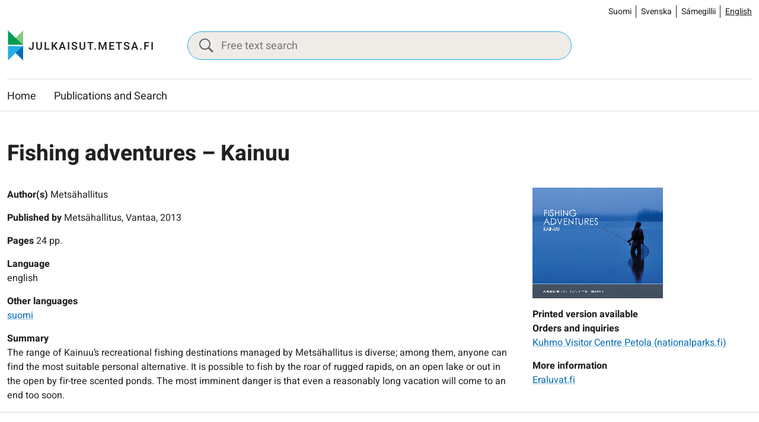

--- FILE ---
content_type: text/html; charset=UTF-8
request_url: https://julkaisut.metsa.fi/en/publication/fishing-adventures-kainuu/
body_size: 12219
content:
<!doctype html>
<html lang="en-US">
<head>
	<meta charset="utf-8">
	<meta http-equiv="x-ua-compatible" content="ie=edge">
	<meta name="viewport" content="width=device-width, initial-scale=1">
	
<script id='polyfills' data-polyfill='https://julkaisut.metsa.fi/wp-content/themes/metsa-julkaisut/dist/scripts/polyfills-f0cd0847bd6e9659ef29.js'>(function(){var e=document.getElementById("polyfills").dataset.polyfill;var t=true;try{eval("async function() {}")}catch(e){t=false}if(t){return}var a=document.createElement("script");a.src=e;a.type="text/javascript";a.async=false;document.getElementsByTagName("script")[0].parentNode.appendChild(a)})();
</script>
<script>(()=> {const publicToken = "pAjvRpVG2";/* global publicToken */
const originalFetch = window.fetch;

/**
 * fetch() wrapper to convert legacy Valu Search multi-search2 requests to Findkit Search requests.
 * Just passes through all other requests.
 */
async function findkitPatchedFetch(originalUrl, options) {
    if (typeof originalUrl !== "string" || originalUrl.startsWith("/")) {
        return originalFetch.call(this, originalUrl, options);
    }

    let url;
    try {
        url = new URL(originalUrl);
    } catch {
        return originalFetch.call(this, originalUrl, options);
    }

    if (
        url.hostname !== "api.search.valu.pro" ||
        !url.pathname.endsWith("/multi-search2")
    ) {
        return originalFetch.call(this, originalUrl, options);
    }

    const searchQueryData = JSON.parse(url.searchParams.get("data"));

    for (const group of searchQueryData.groups) {
        if (group.size === undefined) {
            group.size = searchQueryData.size;
        }

        if (group.from === undefined) {
            group.from = searchQueryData.from;
        }
    }

    delete searchQueryData.size;
    delete searchQueryData.from;

    const res = await originalFetch(
        `https://search.findkit.com/c/${publicToken}/search?p=${publicToken}`,
        {
            method: "POST",
            headers: {
                "content-type": "text/plain",
            },
            mode: "cors",
            credentials: "omit",
            body: JSON.stringify(searchQueryData),
        },
    );

    const responseData = await res.json();

    return new Response(JSON.stringify(responseData.groups), {
        headers: {
            "content-type": "application/json",
        },
    });
}

findkitPatchedFetch.originalFetch = originalFetch;
window.fetch = findkitPatchedFetch;
})();</script><title>Fishing adventures &#x2d; Kainuu &#x2d; julkaisut.metsa.fi</title>
		<style>img:is([sizes="auto" i], [sizes^="auto," i]) { contain-intrinsic-size: 3000px 1500px }</style>
	<link rel="alternate" href="https://julkaisut.metsa.fi/julkaisu/fishing-adventures-kainuu/" hreflang="fi" />
<link rel="alternate" href="https://julkaisut.metsa.fi/sv/publication/fishing-adventures-kainuu/" hreflang="sv" />
<link rel="alternate" href="https://julkaisut.metsa.fi/se/almmustuhttin/fishing-adventures-kainuu/" hreflang="se" />
<link rel="alternate" href="https://julkaisut.metsa.fi/en/publication/fishing-adventures-kainuu/" hreflang="en" />

<!-- The SEO Framework by Sybre Waaijer -->
<meta name="robots" content="max-snippet:-1,max-image-preview:large,max-video-preview:-1" />
<link rel="canonical" href="https://julkaisut.metsa.fi/en/publication/fishing-adventures-kainuu/" />
<meta property="og:type" content="article" />
<meta property="og:locale" content="en_US" />
<meta property="og:site_name" content="julkaisut.metsa.fi" />
<meta property="og:title" content="Fishing adventures &#x2d; Kainuu" />
<meta property="og:url" content="https://julkaisut.metsa.fi/en/publication/fishing-adventures-kainuu/" />
<meta property="og:image" content="https://julkaisut.metsa.fi/wp-content/uploads/sites/2/2023/11/cropped-pallastunturit_talvella_heikkisulander_1800x448_suomi.jpg" />
<meta property="og:image:width" content="853" />
<meta property="og:image:height" content="448" />
<meta property="article:published_time" content="2021-02-18T22:00:00+00:00" />
<meta property="article:modified_time" content="2023-11-14T08:39:13+00:00" />
<meta name="twitter:card" content="summary_large_image" />
<meta name="twitter:title" content="Fishing adventures &#x2d; Kainuu" />
<meta name="twitter:image" content="https://julkaisut.metsa.fi/wp-content/uploads/sites/2/2023/11/cropped-pallastunturit_talvella_heikkisulander_1800x448_suomi.jpg" />
<script type="application/ld+json">{"@context":"https://schema.org","@graph":[{"@type":"WebSite","@id":"https://julkaisut.metsa.fi/en/#/schema/WebSite","url":"https://julkaisut.metsa.fi/en/","name":"julkaisut.metsa.fi","inLanguage":"en-US","potentialAction":{"@type":"SearchAction","target":{"@type":"EntryPoint","urlTemplate":"https://julkaisut.metsa.fi/en/search/{search_term_string}/"},"query-input":"required name=search_term_string"},"publisher":{"@type":"Organization","@id":"https://julkaisut.metsa.fi/en/#/schema/Organization","name":"julkaisut.metsa.fi","url":"https://julkaisut.metsa.fi/en/"}},{"@type":"WebPage","@id":"https://julkaisut.metsa.fi/en/publication/fishing-adventures-kainuu/","url":"https://julkaisut.metsa.fi/en/publication/fishing-adventures-kainuu/","name":"Fishing adventures &#x2d; Kainuu &#x2d; julkaisut.metsa.fi","inLanguage":"en-US","isPartOf":{"@id":"https://julkaisut.metsa.fi/en/#/schema/WebSite"},"breadcrumb":{"@type":"BreadcrumbList","@id":"https://julkaisut.metsa.fi/en/#/schema/BreadcrumbList","itemListElement":[{"@type":"ListItem","position":1,"item":"https://julkaisut.metsa.fi/en/","name":"julkaisut.metsa.fi"},{"@type":"ListItem","position":2,"item":"https://julkaisut.metsa.fi/publication-language/english/","name":"english"},{"@type":"ListItem","position":3,"name":"Fishing adventures &#x2d; Kainuu"}]},"potentialAction":{"@type":"ReadAction","target":"https://julkaisut.metsa.fi/en/publication/fishing-adventures-kainuu/"},"datePublished":"2021-02-18T22:00:00+00:00","dateModified":"2023-11-14T08:39:13+00:00"}]}</script>
<!-- / The SEO Framework by Sybre Waaijer | 1.27ms meta | 0.06ms boot -->

<link rel='dns-prefetch' href='//cdn.datatables.net' />
<link rel='stylesheet' id='wp-block-library-css' href='https://julkaisut.metsa.fi/wp-includes/css/dist/block-library/style.min.css?ver=7efd9d85d2f3dbcd21ef6c2460e51a76' type='text/css' media='all' />
<style id='wp-block-library-inline-css' type='text/css'>

		.wp-block-pullquote {
			padding: 3em 0;

			blockquote {
				margin: 0 0 1rem;
			}
		}

		.wp-block-quote {
			cite {
				display: inline;
			}
		}
</style>
<style id='findkit-search-blocks-view-inline-css' type='text/css'>
body:not(.wp-admin,.block-editor-iframe__body) .wp-block-findkit-search-group{display:none}.wp-block-findkit-search-modal figure{margin:0}.wp-block-findkit-search-embed{--findkit-search-input-size:56px;display:block;min-height:200px}input.wp-findkit-search-input{background-color:#f9f8f8;border:1px solid #000;border-radius:2rem;height:var(--findkit-search-input-size);padding-left:var(--findkit-search-input-size);padding-right:2rem;width:100%}.wp-findkit-input-wrap{position:relative}.wp-findkit-input-wrap:after{background-image:url([data-uri]);background-position:50%;background-repeat:no-repeat;bottom:0;content:"";display:block;pointer-events:none;position:absolute;top:0;width:var(--findkit-search-input-size)}

</style>
<style id='global-styles-inline-css' type='text/css'>
:root{--wp--preset--aspect-ratio--square: 1;--wp--preset--aspect-ratio--4-3: 4/3;--wp--preset--aspect-ratio--3-4: 3/4;--wp--preset--aspect-ratio--3-2: 3/2;--wp--preset--aspect-ratio--2-3: 2/3;--wp--preset--aspect-ratio--16-9: 16/9;--wp--preset--aspect-ratio--9-16: 9/16;--wp--preset--color--black: #000000;--wp--preset--color--cyan-bluish-gray: #abb8c3;--wp--preset--color--white: #ffffff;--wp--preset--color--pale-pink: #f78da7;--wp--preset--color--vivid-red: #cf2e2e;--wp--preset--color--luminous-vivid-orange: #ff6900;--wp--preset--color--luminous-vivid-amber: #fcb900;--wp--preset--color--light-green-cyan: #7bdcb5;--wp--preset--color--vivid-green-cyan: #00d084;--wp--preset--color--pale-cyan-blue: #8ed1fc;--wp--preset--color--vivid-cyan-blue: #0693e3;--wp--preset--color--vivid-purple: #9b51e0;--wp--preset--gradient--vivid-cyan-blue-to-vivid-purple: linear-gradient(135deg,rgba(6,147,227,1) 0%,rgb(155,81,224) 100%);--wp--preset--gradient--light-green-cyan-to-vivid-green-cyan: linear-gradient(135deg,rgb(122,220,180) 0%,rgb(0,208,130) 100%);--wp--preset--gradient--luminous-vivid-amber-to-luminous-vivid-orange: linear-gradient(135deg,rgba(252,185,0,1) 0%,rgba(255,105,0,1) 100%);--wp--preset--gradient--luminous-vivid-orange-to-vivid-red: linear-gradient(135deg,rgba(255,105,0,1) 0%,rgb(207,46,46) 100%);--wp--preset--gradient--very-light-gray-to-cyan-bluish-gray: linear-gradient(135deg,rgb(238,238,238) 0%,rgb(169,184,195) 100%);--wp--preset--gradient--cool-to-warm-spectrum: linear-gradient(135deg,rgb(74,234,220) 0%,rgb(151,120,209) 20%,rgb(207,42,186) 40%,rgb(238,44,130) 60%,rgb(251,105,98) 80%,rgb(254,248,76) 100%);--wp--preset--gradient--blush-light-purple: linear-gradient(135deg,rgb(255,206,236) 0%,rgb(152,150,240) 100%);--wp--preset--gradient--blush-bordeaux: linear-gradient(135deg,rgb(254,205,165) 0%,rgb(254,45,45) 50%,rgb(107,0,62) 100%);--wp--preset--gradient--luminous-dusk: linear-gradient(135deg,rgb(255,203,112) 0%,rgb(199,81,192) 50%,rgb(65,88,208) 100%);--wp--preset--gradient--pale-ocean: linear-gradient(135deg,rgb(255,245,203) 0%,rgb(182,227,212) 50%,rgb(51,167,181) 100%);--wp--preset--gradient--electric-grass: linear-gradient(135deg,rgb(202,248,128) 0%,rgb(113,206,126) 100%);--wp--preset--gradient--midnight: linear-gradient(135deg,rgb(2,3,129) 0%,rgb(40,116,252) 100%);--wp--preset--font-size--small: 13px;--wp--preset--font-size--medium: 20px;--wp--preset--font-size--large: 36px;--wp--preset--font-size--x-large: 42px;--wp--preset--spacing--20: 0.44rem;--wp--preset--spacing--30: 0.67rem;--wp--preset--spacing--40: 1rem;--wp--preset--spacing--50: 1.5rem;--wp--preset--spacing--60: 2.25rem;--wp--preset--spacing--70: 3.38rem;--wp--preset--spacing--80: 5.06rem;--wp--preset--shadow--natural: 6px 6px 9px rgba(0, 0, 0, 0.2);--wp--preset--shadow--deep: 12px 12px 50px rgba(0, 0, 0, 0.4);--wp--preset--shadow--sharp: 6px 6px 0px rgba(0, 0, 0, 0.2);--wp--preset--shadow--outlined: 6px 6px 0px -3px rgba(255, 255, 255, 1), 6px 6px rgba(0, 0, 0, 1);--wp--preset--shadow--crisp: 6px 6px 0px rgba(0, 0, 0, 1);}:where(.is-layout-flex){gap: 0.5em;}:where(.is-layout-grid){gap: 0.5em;}body .is-layout-flex{display: flex;}.is-layout-flex{flex-wrap: wrap;align-items: center;}.is-layout-flex > :is(*, div){margin: 0;}body .is-layout-grid{display: grid;}.is-layout-grid > :is(*, div){margin: 0;}:where(.wp-block-columns.is-layout-flex){gap: 2em;}:where(.wp-block-columns.is-layout-grid){gap: 2em;}:where(.wp-block-post-template.is-layout-flex){gap: 1.25em;}:where(.wp-block-post-template.is-layout-grid){gap: 1.25em;}.has-black-color{color: var(--wp--preset--color--black) !important;}.has-cyan-bluish-gray-color{color: var(--wp--preset--color--cyan-bluish-gray) !important;}.has-white-color{color: var(--wp--preset--color--white) !important;}.has-pale-pink-color{color: var(--wp--preset--color--pale-pink) !important;}.has-vivid-red-color{color: var(--wp--preset--color--vivid-red) !important;}.has-luminous-vivid-orange-color{color: var(--wp--preset--color--luminous-vivid-orange) !important;}.has-luminous-vivid-amber-color{color: var(--wp--preset--color--luminous-vivid-amber) !important;}.has-light-green-cyan-color{color: var(--wp--preset--color--light-green-cyan) !important;}.has-vivid-green-cyan-color{color: var(--wp--preset--color--vivid-green-cyan) !important;}.has-pale-cyan-blue-color{color: var(--wp--preset--color--pale-cyan-blue) !important;}.has-vivid-cyan-blue-color{color: var(--wp--preset--color--vivid-cyan-blue) !important;}.has-vivid-purple-color{color: var(--wp--preset--color--vivid-purple) !important;}.has-black-background-color{background-color: var(--wp--preset--color--black) !important;}.has-cyan-bluish-gray-background-color{background-color: var(--wp--preset--color--cyan-bluish-gray) !important;}.has-white-background-color{background-color: var(--wp--preset--color--white) !important;}.has-pale-pink-background-color{background-color: var(--wp--preset--color--pale-pink) !important;}.has-vivid-red-background-color{background-color: var(--wp--preset--color--vivid-red) !important;}.has-luminous-vivid-orange-background-color{background-color: var(--wp--preset--color--luminous-vivid-orange) !important;}.has-luminous-vivid-amber-background-color{background-color: var(--wp--preset--color--luminous-vivid-amber) !important;}.has-light-green-cyan-background-color{background-color: var(--wp--preset--color--light-green-cyan) !important;}.has-vivid-green-cyan-background-color{background-color: var(--wp--preset--color--vivid-green-cyan) !important;}.has-pale-cyan-blue-background-color{background-color: var(--wp--preset--color--pale-cyan-blue) !important;}.has-vivid-cyan-blue-background-color{background-color: var(--wp--preset--color--vivid-cyan-blue) !important;}.has-vivid-purple-background-color{background-color: var(--wp--preset--color--vivid-purple) !important;}.has-black-border-color{border-color: var(--wp--preset--color--black) !important;}.has-cyan-bluish-gray-border-color{border-color: var(--wp--preset--color--cyan-bluish-gray) !important;}.has-white-border-color{border-color: var(--wp--preset--color--white) !important;}.has-pale-pink-border-color{border-color: var(--wp--preset--color--pale-pink) !important;}.has-vivid-red-border-color{border-color: var(--wp--preset--color--vivid-red) !important;}.has-luminous-vivid-orange-border-color{border-color: var(--wp--preset--color--luminous-vivid-orange) !important;}.has-luminous-vivid-amber-border-color{border-color: var(--wp--preset--color--luminous-vivid-amber) !important;}.has-light-green-cyan-border-color{border-color: var(--wp--preset--color--light-green-cyan) !important;}.has-vivid-green-cyan-border-color{border-color: var(--wp--preset--color--vivid-green-cyan) !important;}.has-pale-cyan-blue-border-color{border-color: var(--wp--preset--color--pale-cyan-blue) !important;}.has-vivid-cyan-blue-border-color{border-color: var(--wp--preset--color--vivid-cyan-blue) !important;}.has-vivid-purple-border-color{border-color: var(--wp--preset--color--vivid-purple) !important;}.has-vivid-cyan-blue-to-vivid-purple-gradient-background{background: var(--wp--preset--gradient--vivid-cyan-blue-to-vivid-purple) !important;}.has-light-green-cyan-to-vivid-green-cyan-gradient-background{background: var(--wp--preset--gradient--light-green-cyan-to-vivid-green-cyan) !important;}.has-luminous-vivid-amber-to-luminous-vivid-orange-gradient-background{background: var(--wp--preset--gradient--luminous-vivid-amber-to-luminous-vivid-orange) !important;}.has-luminous-vivid-orange-to-vivid-red-gradient-background{background: var(--wp--preset--gradient--luminous-vivid-orange-to-vivid-red) !important;}.has-very-light-gray-to-cyan-bluish-gray-gradient-background{background: var(--wp--preset--gradient--very-light-gray-to-cyan-bluish-gray) !important;}.has-cool-to-warm-spectrum-gradient-background{background: var(--wp--preset--gradient--cool-to-warm-spectrum) !important;}.has-blush-light-purple-gradient-background{background: var(--wp--preset--gradient--blush-light-purple) !important;}.has-blush-bordeaux-gradient-background{background: var(--wp--preset--gradient--blush-bordeaux) !important;}.has-luminous-dusk-gradient-background{background: var(--wp--preset--gradient--luminous-dusk) !important;}.has-pale-ocean-gradient-background{background: var(--wp--preset--gradient--pale-ocean) !important;}.has-electric-grass-gradient-background{background: var(--wp--preset--gradient--electric-grass) !important;}.has-midnight-gradient-background{background: var(--wp--preset--gradient--midnight) !important;}.has-small-font-size{font-size: var(--wp--preset--font-size--small) !important;}.has-medium-font-size{font-size: var(--wp--preset--font-size--medium) !important;}.has-large-font-size{font-size: var(--wp--preset--font-size--large) !important;}.has-x-large-font-size{font-size: var(--wp--preset--font-size--x-large) !important;}
:where(.wp-block-post-template.is-layout-flex){gap: 1.25em;}:where(.wp-block-post-template.is-layout-grid){gap: 1.25em;}
:where(.wp-block-columns.is-layout-flex){gap: 2em;}:where(.wp-block-columns.is-layout-grid){gap: 2em;}
:root :where(.wp-block-pullquote){font-size: 1.5em;line-height: 1.6;}
</style>
<link rel='stylesheet' id='styles/main-css' href='https://julkaisut.metsa.fi/wp-content/themes/metsa-julkaisut/dist/styles/main.css?ver=1c1126763a6be0ced91f75442f38a80a' type='text/css' media='all' />
<link rel='stylesheet' id='valu-datatables-css' href='https://cdn.datatables.net/v/dt/dt-1.13.4/datatables.min.css?ver=80d8b7b481b534cae4eef4a04b772067' type='text/css' media='all' />
<script type='text/javascript' src="https://julkaisut.metsa.fi/wp-includes/js/jquery/jquery.min.js?ver=0505049425447fd8199af4f611f675fb" id="jquery-core-js"></script>
<script type='text/javascript' src="https://julkaisut.metsa.fi/wp-includes/js/jquery/jquery-migrate.min.js?ver=4591cfc3021e8abf40ebdfaa4d5e7413" id="jquery-migrate-js"></script>
<link rel="alternate" title="oEmbed (JSON)" type="application/json+oembed" href="https://julkaisut.metsa.fi/wp-json/oembed/1.0/embed?url=https%3A%2F%2Fjulkaisut.metsa.fi%2Fen%2Fpublication%2Ffishing-adventures-kainuu%2F&#038;lang=en" />
<link rel="alternate" title="oEmbed (XML)" type="text/xml+oembed" href="https://julkaisut.metsa.fi/wp-json/oembed/1.0/embed?url=https%3A%2F%2Fjulkaisut.metsa.fi%2Fen%2Fpublication%2Ffishing-adventures-kainuu%2F&#038;format=xml&#038;lang=en" />
<script type='application/json' class='wordpress escaped' id='findkit'>{&quot;showInSearch&quot;:true,&quot;title&quot;:&quot;Fishing adventures &#8211; Kainuu&quot;,&quot;created&quot;:&quot;2021-02-19T00:00:00+02:00&quot;,&quot;modified&quot;:&quot;2023-11-14T10:39:13+02:00&quot;,&quot;customFields&quot;:{&quot;wpPostId&quot;:{&quot;type&quot;:&quot;number&quot;,&quot;value&quot;:81703},&quot;post_id&quot;:{&quot;type&quot;:&quot;keyword&quot;,&quot;value&quot;:&quot;81703&quot;}},&quot;language&quot;:&quot;en&quot;,&quot;tags&quot;:[&quot;wordpress&quot;,&quot;domain\/julkaisut.metsa.fi\/wordpress&quot;,&quot;wp_blog_name\/julkaisut-metsa-fi&quot;,&quot;domain\/julkaisut.metsa.fi\/wp_blog_name\/julkaisut-metsa-fi&quot;,&quot;public&quot;,&quot;wp_post_type\/publication&quot;,&quot;domain\/julkaisut.metsa.fi\/wp_post_type\/publication&quot;,&quot;domain\/julkaisut.metsa.fi\/wp_taxonomy\/publication-language\/english&quot;,&quot;wp_taxonomy\/publication-language\/english&quot;,&quot;domain\/julkaisut.metsa.fi\/wp_taxonomy\/publication-available-language\/suomi&quot;,&quot;wp_taxonomy\/publication-available-language\/suomi&quot;,&quot;domain\/julkaisut.metsa.fi\/wp_taxonomy\/publication-keyword\/kalastus-metsastys-ja-riistanhoito&quot;,&quot;wp_taxonomy\/publication-keyword\/kalastus-metsastys-ja-riistanhoito&quot;,&quot;domain\/julkaisut.metsa.fi\/wp_taxonomy\/publication-product-category\/alue-esitteet&quot;,&quot;wp_taxonomy\/publication-product-category\/alue-esitteet&quot;,&quot;domain\/julkaisut.metsa.fi\/wp_taxonomy\/publication-product-ordering\/myytavana-verkkokaupassa-tilattavissa-muualta&quot;,&quot;wp_taxonomy\/publication-product-ordering\/myytavana-verkkokaupassa-tilattavissa-muualta&quot;]}</script>		<style>
			#wp-admin-bar-findkit-adminbar a::before {
				content: "\f179";
				top: 2px;
			}
		</style>
		<link rel="apple-touch-icon" sizes="180x180" href="https://julkaisut.metsa.fi/wp-content/themes/metsa-julkaisut/assets/favicons/apple-touch-icon.png">
<link rel="icon" type="image/png" sizes="32x32" href="https://julkaisut.metsa.fi/wp-content/themes/metsa-julkaisut/assets/favicons/favicon-32x32.png">
<link rel="icon" type="image/png" sizes="16x16" href="https://julkaisut.metsa.fi/wp-content/themes/metsa-julkaisut/assets/favicons/favicon-16x16.png">
<link rel="manifest" href="https://julkaisut.metsa.fi/wp-content/themes/metsa-julkaisut/assets/favicons/site.webmanifest">
<link rel="mask-icon" href="https://julkaisut.metsa.fi/wp-content/themes/metsa-julkaisut/assets/favicons/safari-pinned-tab.svg" color="#5bbad5">
<link rel="shortcut icon" href="https://julkaisut.metsa.fi/wp-content/themes/metsa-julkaisut/assets/favicons/favicon.ico">
<meta name="msapplication-TileColor" content="#ffffff">
<meta name="msapplication-config" content="https://julkaisut.metsa.fi/wp-content/themes/metsa-julkaisut/assets/favicons/browserconfig.xml">
<meta name="theme-color" content="#ffffff">
</head>
<body class="wp-singular publication-template-default single single-publication postid-81703 wp-theme-metsa-julkaisut">
<!--[if IE]>
<div class="alert alert-warning">
	You are using an <strong>outdated</strong> browser. Please <a href="http://browsehappy.com/">upgrade your browser</a> to improve your experience.</div>
<![endif]-->

<header id="header" class="header" role="banner">
    <a class="skip-link" href="#content" tabindex="1">
		Go to content    </a>
    <div class="header__language">
        <div class="container-fluid">
			    <div class="b-language-switcher">
        <ul class="b-language-switcher__list" aria-label="Choose language">
								<li class="lang-item lang-item-2 lang-item-fi lang-item-first b-language-switcher__lang">
						<a lang="fi"
						hreflang="fi"
						href="https://julkaisut.metsa.fi/"
						aria-current="false">
							Suomi						</a>
					</li>
										<li class="lang-item lang-item-10 lang-item-sv b-language-switcher__lang">
						<a lang="sv-SE"
						hreflang="sv-SE"
						href="https://julkaisut.metsa.fi/sv/"
						aria-current="false">
							Svenska						</a>
					</li>
										<li class="lang-item lang-item-5 lang-item-se b-language-switcher__lang">
						<a lang="se-FI"
						hreflang="se-FI"
						href="https://julkaisut.metsa.fi/se/"
						aria-current="false">
							Sámegillii						</a>
					</li>
										<li class="lang-item lang-item-15 lang-item-en current-lang b-language-switcher__lang">
						<a lang="en-US"
						hreflang="en-US"
						href="https://julkaisut.metsa.fi/en/"
						aria-current="true">
							English						</a>
					</li>
					
        </ul>
    </div>
	        </div>
    </div>
    <div class="header__top">
        <div class="header2__top-col">
            <div class="header-site-branding">
                <a href="https://julkaisut.metsa.fi/en/" rel="home"
                   aria-label="julkaisut.metsa.fi frontpage">
					<svg id="Layer_2" data-name="Layer 2" xmlns="http://www.w3.org/2000/svg" viewBox="0 0 551.4 118.2"><defs><style/></defs><text transform="translate(79.64 74.01)" fill="#231f20" font-family="Heebo,Brother-1816-Medium,'Brother 1816'" font-size="40" font-weight="500"><tspan x="0" y="0" letter-spacing=".11em">JULKAISUT.METSA.FI</tspan></text><path d="M59.48 2.5C50.3 13.17 15.24 46.57 3.25 55.72h56.23V2.5z" fill="#86c87f"/><path d="M3.25 2.5c9.18 10.67 44.24 44.07 56.23 53.22H3.25V2.5z" fill="#009c53"/><path d="M59.48 114.57C50.3 103.9 15.24 70.5 3.25 61.35h56.23v53.22z" fill="#0070ba"/><path d="M3.25 114.57c9.18-10.67 44.24-44.07 56.23-53.22H3.25v53.22z" fill="#21ade4"/><path fill="none" d="M3.25 2.5h56.23v112.08H3.25z"/></svg>                </a>
            </div>

            <div class="header-search">
                <form method="get"
                      action="https://julkaisut.metsa.fi/publications"
                      id="header_search">
                    <input class="header-search__input" id="header_publication_search" type="text"
                           name="publication-search"
                           placeholder="Free text search"
                           aria-label="Free text search">
                    <button class="header-search__icon"
                            title="Paina tästä suorittaaksesi haun julkaisuista"
                            name="publication-filters-submit">
						<svg xmlns="http://www.w3.org/2000/svg" viewBox="0 0 60 60"><path d="M37 10.5C33.4 6.8 29 5 23.8 5s-9.6 1.8-13.3 5.5S5 18.5 5 23.8s1.8 9.6 5.5 13.3 8.1 5.5 13.3 5.5S33.4 40.7 37 37c3.8-3.8 5.6-8.2 5.6-13.3s-1.8-9.5-5.6-13.2zm6.8 26.1l-.6 1.1 16.9 17-5.4 5.3-16.9-17-1.1.8c-4.2 2.6-8.5 3.9-13 3.9-6.6 0-12.2-2.3-16.8-7-4.6-4.7-7-10.3-7-16.9S2.3 11.6 7 7c4.6-4.6 10.2-7 16.8-7S36 2.3 40.6 7c4.6 4.6 7 10.2 7 16.8-.1 4.5-1.3 8.8-3.8 12.8z"/></svg>                    </button>
                </form>
            </div>

            <div class="header-mobile-buttons">
                <a class="header-mobile-buttons__home header-mobile-buttons__button"
                   href="https://julkaisut.metsa.fi"
                   aria-label="Home">
					<svg xmlns="http://www.w3.org/2000/svg" viewBox="0 0 23 22"><path fill="none" stroke="#212121" stroke-miterlimit="50" stroke-width="1.5" d="M3.93 8.07v12.439h5.854v0-4.878 0h3.902v4.878h5.854v0V8.07v0M3.93 7.834v0V1.98v0h2.927v3.463"/><path fill="none" stroke="#212121" stroke-linecap="square" stroke-miterlimit="50" stroke-width="1.5" d="M9.78 7.83v0h3.902v3.902H9.78v0z"/><path fill="none" stroke="#212121" stroke-miterlimit="50" stroke-width="1.5" d="M1 10.756v0L11.732 1v0l10.731 9.756v0"/></svg>                </a>

                <button class="header-mobile-buttons__search header-mobile-buttons__button" data-header-toggle="search"
                        aria-label="Search" aria-expanded="false">
					<span class="header-mobile-buttons__icon header-mobile-buttons__icon-search">
						<svg xmlns="http://www.w3.org/2000/svg" viewBox="0 0 60 60"><path d="M37 10.5C33.4 6.8 29 5 23.8 5s-9.6 1.8-13.3 5.5S5 18.5 5 23.8s1.8 9.6 5.5 13.3 8.1 5.5 13.3 5.5S33.4 40.7 37 37c3.8-3.8 5.6-8.2 5.6-13.3s-1.8-9.5-5.6-13.2zm6.8 26.1l-.6 1.1 16.9 17-5.4 5.3-16.9-17-1.1.8c-4.2 2.6-8.5 3.9-13 3.9-6.6 0-12.2-2.3-16.8-7-4.6-4.7-7-10.3-7-16.9S2.3 11.6 7 7c4.6-4.6 10.2-7 16.8-7S36 2.3 40.6 7c4.6 4.6 7 10.2 7 16.8-.1 4.5-1.3 8.8-3.8 12.8z"/></svg>					</span>
                    <span class="header-mobile-buttons__icon header-mobile-buttons__icon-close">
						<svg xmlns="http://www.w3.org/2000/svg" viewBox="0 0 12 12"><path fill="#212121" d="M7.406 6.004l4.3-4.29a1.004 1.004 0 00-1.42-1.42l-4.29 4.3-4.29-4.3a1.004 1.004 0 00-1.42 1.42l4.3 4.29-4.3 4.29a1 1 0 000 1.42 1 1 0 001.42 0l4.29-4.3 4.29 4.3a1 1 0 001.42 0 1 1 0 000-1.42z"/></svg>					</span>
                </button>

                <button class="header-mobile-buttons__nav-toggle header-mobile-buttons__button"
                        data-header-toggle="primary-nav" type="button" aria-label="Menu" aria-expanded="false">
					<span class="header-mobile-buttons__icon header-mobile-buttons__icon-menu">
						<svg xmlns="http://www.w3.org/2000/svg" viewBox="0 0 24 24"><path fill="#212121" d="M3.95 13a.95.95 0 01-.95-.95v-.1a.95.95 0 01.95-.95h16.1a.95.95 0 01.95.95v.1a.95.95 0 01-.95.95zm0 5a.95.95 0 01-.95-.95v-.1a.95.95 0 01.95-.95h16.1a.95.95 0 01.95.95v.1a.95.95 0 01-.95.95zm0-10A.95.95 0 013 7.05v-.1A.95.95 0 013.95 6h16.1a.95.95 0 01.95.95v.1a.95.95 0 01-.95.95z"/></svg>					</span>
                    <span class="header-mobile-buttons__icon header-mobile-buttons__icon-close">
						<svg xmlns="http://www.w3.org/2000/svg" viewBox="0 0 12 12"><path fill="#212121" d="M7.406 6.004l4.3-4.29a1.004 1.004 0 00-1.42-1.42l-4.29 4.3-4.29-4.3a1.004 1.004 0 00-1.42 1.42l4.3 4.29-4.3 4.29a1 1 0 000 1.42 1 1 0 001.42 0l4.29-4.3 4.29 4.3a1 1 0 001.42 0 1 1 0 000-1.42z"/></svg>					</span>
                    <span class="header-mobile-buttons__text">
						Menu
					</span>
                </button>
            </div>
        </div>
    </div>

    <div class="header__bottom">
        <div class="header2__bottom-col">
            <div class="header-navigation-area">
                <div class="header-primary-nav-wrapper">
                    <div class="header-primary-nav-container">
                        <nav id="header-primary-nav" class="header-primary-nav"
                             aria-label="Main menu">
							<ul class="header-primary-nav-lvl-1"><li class="header-primary-nav-lvl-1__item header-primary-nav__item"><a class="header-primary-nav-lvl-1__link"  href="https://julkaisut.metsa.fi/en/">Home</a></li>
<li class="header-primary-nav-lvl-1__item header-primary-nav__item"><a class="header-primary-nav-lvl-1__link"  href="https://julkaisut.metsa.fi/en/publications/">Publications and Search</a></li>
</ul>                        </nav>
						
                    </div>
                </div>
            </div>
        </div>
    </div>
    <div class="header-translations hidden"
         data-translations="{&quot;expand_subnav&quot;:&quot;Avaa alavalikko&quot;,&quot;collapse_subnav&quot;:&quot;Sulje alavalikko&quot;,&quot;expand_primarynav&quot;:&quot;Avaa p\u00e4\u00e4valikko&quot;,&quot;collapse_primarynav&quot;:&quot;Sulje p\u00e4\u00e4valikko&quot;,&quot;expand_search&quot;:&quot;Avaa haku&quot;,&quot;collapse_search&quot;:&quot;Close search&quot;}"></div>
</header><div class="wrap">
	<main class="main" role="main">
<div class="container-fluid">
	<div class="main-content">
						<div class="page-content">
			<div class="page-header">
				<div class="breadcrumbs-wrapper">
									</div>

				<h1 id="content" data-fdk-content>Fishing adventures &#8211; Kainuu</h1>

			</div>

			<div class="publication-content-wrapper">
				<div class="publication-content-wrapper__left">

					
											<div class="publication-info publication-author" data-fdk-content>
							<span class="publication-info__label">Author(s)</span>
							<span class="publication-info__value">Metsähallitus</span>
						</div>
					
											<div class="publication-info publication-publisher">
							<span class="publication-info__label">Published by</span>
							<span class="publication-info__value">
                                        Metsähallitus,
                                        Vantaa, 2013                                    </span>
						</div>
					
											<div class="publication-info publication-pages" data-fdk-content>
							<span class="publication-info__label">Pages</span>
							<span class="publication-info__value">24 pp.</span>
						</div>
					
											<div class="publication-info">
							<span class="publication-info__label">Language</span>
															<div
									class="publication-info__value">english</div>
													</div>
					
											<span class="publication-info__label">Other languages</span>
																				<div class="publication-info">
                                    <span class="publication-info__value">
                                                                                    <a href="https://julkaisut.metsa.fi/julkaisu/kalastuselamyksia-kainuu/">
                                                                                  suomi                                                                                     </a>
                                                                            </span>
							</div>
											
					
					
					
											<div class="publication-info" data-fdk-content>
							<span class="publication-info__label">Summary</span>
							<span
								class="publication-info__value"><p>The range of Kainuu’s recreational fishing destinations managed by Metsähallitus is diverse; among them, anyone can find the most suitable personal alternative. It is possible to fish by the roar of rugged rapids, on an open lake or out in the open by fir-tree scented ponds. The most imminent danger is that even a reasonably long vacation will come to an end too soon.</p>
</span>
						</div>
					
				</div>

				<div class="publication-content-wrapper__right">

											<div class="publication-info">
							<img width="220" height="187" class="img-fluid d-block" alt="" data-src="https://julkaisut.metsa.fi/wp-content/uploads/sites/2/2021/02/kalastuselamyksiaeng.gif" data-lazy="" />						</div>
					
					
					
					
													<div class="publication-info">
																																																<div>
												<span
													class="publication-info__label">Printed version available</span>
											</div>
																						<div>
												<span
													class="publication-info__label">Orders and inquiries</span>
											</div>
											<a href="https://www.nationalparks.fi/kuhmovisitorcentre"
											   target="">
												Kuhmo Visitor Centre Petola (nationalparks.fi)											</a>
																																		</div>
						
					
											<div class="publication-info" data-fdk-content>
							<span class="publication-info__label">More information</span>
							<span
								class="publication-info__value"><p><a href="https://www.eraluvat.fi/en/front-page.html">Eraluvat.fi</a></p>
</span>
						</div>
					
					

				</div>

			</div>
		</div>
	</div>
		</div>

<script id="valu-search-group-id">"wp_post_type/publication"</script>
	</main><!-- /.main -->
	
<footer class="footer">

    <div class="footer__contact">
        <div class="container-fluid">
            <div class="footer__contact-row">
                <div class="footer__contact-column">

                    <div class="footer__site-branding">
                        <a href="https://julkaisut.metsa.fi/en/" rel="home"
                           aria-label="julkaisut.metsa.fi">
							<svg data-name="Layer 1" xmlns="http://www.w3.org/2000/svg" viewBox="0 0 248.399 65.905"><defs><clipPath id="id_1_a" transform="translate(-11.535 -11.687)"><path fill="none" d="M0 0h271.468v89.278H0z"/></clipPath></defs><g clip-path="url(#id_1_a)"><path d="M243.515 65.663c3.06 0 4.884-1.444 4.884-3.838 0-2.166-1.368-3.23-3.876-4.16-2.09-.761-2.813-1.407-2.813-2.375 0-1.046 1.045-1.692 2.604-1.692a7.372 7.372 0 013.324.818v-2.242a9.563 9.563 0 00-3.495-.685c-2.774 0-4.77 1.444-4.77 3.838 0 2.223 1.33 3.287 3.838 4.181 2.09.741 2.869 1.33 2.869 2.413 0 .74-.588 1.234-1.557 1.462a5.079 5.079 0 01-1.368.152 8.813 8.813 0 01-3.649-.987v2.336a10.87 10.87 0 004.009.779m-8.53-13.927h-2.395v8.588a3.116 3.116 0 11-6.231 0v-8.588h-2.375v8.797c0 3.154 2.052 5.13 5.491 5.13 3.458 0 5.51-1.976 5.51-5.13zm-16.322 13.681V51.736h-2.393v5.757h-6.194v-5.757h-2.395v13.681h2.395v-5.929h6.194v5.929zm-15.579 0v-2.015h-6.498v-3.933h5.264v-1.957h-5.264v-3.761h6.213v-2.015h-8.606v13.681zm-20.975-11.666c3.116 0 5.073 2.013 5.073 4.825a4.66 4.66 0 01-5.017 4.826h-1.804v-4.047h3.343v-1.557h-3.343v-4.047zm-5.662 5.604h1.519v6.062h4.219c4.503 0 7.409-2.775 7.409-6.841 0-4.047-2.944-6.84-7.467-6.84h-4.161v6.062h-1.519zm-10.945-5.604c3.117 0 5.074 2.013 5.074 4.825a4.66 4.66 0 01-5.016 4.826h-1.806v-4.047h3.345v-1.557h-3.345v-4.047zm-5.662 5.604h1.521v6.062h4.217c4.503 0 7.411-2.775 7.411-6.841 0-4.047-2.946-6.84-7.467-6.84h-4.161v6.062h-1.521zm-10.43-8.797h1.918l2.87-3.819h-2.908zm-.836 10.355c.741-1.672 1.444-3.42 2.033-4.845.569 1.559 1.216 3.098 1.995 4.845zm-4.503 4.504h2.507l1.216-2.718h5.586l1.216 2.718h2.509l-6.48-13.89h-.076zm-8.208-11.666c1.615 0 2.64.816 2.64 2.337a2.226 2.226 0 01-2.526 2.317h-2.395v-4.654zm-4.636-2.015v13.681h2.355v-5.074h2.413l2.623 5.074h2.565l-2.983-5.473a3.938 3.938 0 002.698-3.856c0-2.793-1.957-4.352-5.055-4.352zm-5.548 0h-2.394v13.681h2.394zm-6.991.723a8.437 8.437 0 00-4.01-.97 7.088 7.088 0 10-.057 14.174 9.099 9.099 0 004.162-.949V62.49a8.893 8.893 0 01-4.067.97 4.884 4.884 0 11.058-9.767 8.554 8.554 0 013.914.988zm-15.847 12.958V51.736h-2.393v5.757h-6.195v-5.757H91.86v13.681h2.393v-5.929h6.195v5.929zm-23.389-4.504c.742-1.672 1.445-3.42 2.034-4.845.568 1.559 1.215 3.098 1.994 4.845zm-4.502 4.504h2.506l1.217-2.718h5.585l1.217 2.718h2.508l-6.48-13.89h-.076zm-2.908 0v-2.015h-6.497v-3.933h5.264v-1.957h-5.264v-3.761h6.213v-2.015h-8.606v13.681zm-20.86-3.763c1.195-1.368 2.393-2.735 3.57-4.123l.551-.531v8.417h2.28v-13.89h-.037l-6.365 7.068-6.364-7.068h-.038v13.89h2.299V57l.532.531zm181.199-19.528v-13.89h-2.356v8.607l-.665-.646-7.98-8.17h-.077v13.89h2.357v-8.59c.227.192.456.419.665.61l7.999 8.189zm-15.675-.21v-2.015h-6.498v-3.932h5.262v-1.956h-5.262v-3.762h6.213v-2.015h-8.607v13.681zm-18.279.246c3.06 0 4.884-1.442 4.884-3.837 0-2.167-1.368-3.23-3.876-4.16-2.09-.761-2.812-1.406-2.812-2.375 0-1.046 1.045-1.691 2.603-1.691a7.39 7.39 0 013.325.816v-2.241a9.57 9.57 0 00-3.497-.685c-2.773 0-4.768 1.444-4.768 3.837 0 2.225 1.33 3.288 3.838 4.182 2.09.74 2.87 1.33 2.87 2.412 0 .74-.59 1.234-1.559 1.463a5.116 5.116 0 01-1.368.151 8.804 8.804 0 01-3.648-.986v2.336a10.886 10.886 0 004.008.779m-7.484-.247v-2.015h-5.567V28.235h-2.394v13.682zm-12.559 0v-2.015h-6.498v-3.932h5.263v-1.956h-5.263v-3.762h6.213v-2.015h-8.607v13.681zm-18.79-11.666c1.614 0 2.64.817 2.64 2.338a2.227 2.227 0 01-2.527 2.317h-2.394v-4.654zm-4.637-2.014v13.68h2.356v-5.073h2.413l2.622 5.073h2.565l-2.984-5.473a3.936 3.936 0 002.7-3.856c0-2.793-1.958-4.352-5.055-4.352zm-15.922 0l4.94 8.322v5.359h2.394v-5.359l4.96-8.322h-2.68l-3.477 6.041-3.458-6.041zm-2.83 2.014v-2.014h-10.374v2.014h3.99v11.667h2.394V30.251zm-18.03 11.913c3.058 0 4.882-1.443 4.882-3.838 0-2.166-1.368-3.229-3.876-4.16-2.09-.761-2.812-1.406-2.812-2.375 0-1.046 1.045-1.691 2.602-1.691a7.39 7.39 0 013.326.817v-2.242a9.57 9.57 0 00-3.496-.685c-2.774 0-4.769 1.445-4.769 3.838 0 2.224 1.33 3.287 3.838 4.181 2.09.741 2.87 1.33 2.87 2.413 0 .74-.59 1.234-1.559 1.463a5.116 5.116 0 01-1.368.151 8.808 8.808 0 01-3.648-.987v2.337a10.883 10.883 0 004.01.778m-7.316-11.912v-2.015h-10.374v2.015h3.99v11.666h2.394V30.251zm-18.03 11.912c3.057 0 4.882-1.443 4.882-3.838 0-2.166-1.368-3.229-3.876-4.16-2.09-.761-2.812-1.406-2.812-2.375 0-1.046 1.045-1.691 2.603-1.691a7.39 7.39 0 013.325.817v-2.242a9.57 9.57 0 00-3.496-.685c-2.774 0-4.769 1.445-4.769 3.838 0 2.224 1.33 3.287 3.838 4.181 2.09.741 2.87 1.33 2.87 2.413 0 .74-.59 1.234-1.559 1.463a5.116 5.116 0 01-1.368.151 8.808 8.808 0 01-3.648-.987v2.337a10.887 10.887 0 004.01.778m-13.3-11.912c1.615 0 2.641.816 2.641 2.337a2.227 2.227 0 01-2.527 2.317h-2.394v-4.654zm-4.636-2.015v13.681h2.356v-5.073h2.413l2.622 5.073h2.565l-2.983-5.473a3.936 3.936 0 002.698-3.856c0-2.793-1.957-4.352-5.054-4.352zm-16.378 6.84a4.688 4.688 0 114.693 4.884 4.678 4.678 0 01-4.693-4.884m-2.394 0a7.087 7.087 0 107.087-7.087 6.957 6.957 0 00-7.087 7.087m-3.173-4.825v-2.015h-8.17v13.681h2.394v-5.796h4.864v-1.994h-4.864v-3.876zm161.041-12.088c3.058 0 4.882-1.444 4.882-3.838 0-2.166-1.368-3.23-3.876-4.16-2.089-.761-2.81-1.407-2.81-2.375 0-1.046 1.044-1.692 2.601-1.692a7.38 7.38 0 013.326.818V4.674a9.574 9.574 0 00-3.496-.685c-2.775 0-4.77 1.444-4.77 3.838 0 2.223 1.33 3.287 3.84 4.181 2.09.741 2.867 1.33 2.867 2.413 0 .74-.589 1.234-1.558 1.462a5.074 5.074 0 01-1.368.152 8.803 8.803 0 01-3.647-.987v2.336a10.857 10.857 0 004.01.779m-8.533-13.927h-2.392v8.588a3.117 3.117 0 11-6.233 0V4.236h-2.375v8.797c0 3.154 2.052 5.13 5.492 5.13 3.458 0 5.509-1.976 5.509-5.13zm-14.876 2.015V4.236h-10.374v2.015h3.991v11.666h2.393V6.251zm-14.477-2.015h-2.395v13.681h2.395zm-6.669 13.681v-2.015h-5.567V4.236h-2.393v13.68zm-12.235 0v-2.015h-5.568V4.236h-2.393v13.68zm-20.369-4.504c.742-1.672 1.445-3.42 2.034-4.845.57 1.559 1.215 3.098 1.995 4.845zm-4.503 4.504h2.508l1.216-2.718h5.587l1.217 2.718h2.508l-6.48-13.89h-.075zm-3.857 0V4.236h-2.394v5.757h-6.194V4.236h-2.393v13.681h2.393v-5.929h6.194v5.929zM107.725 1.292A1.35 1.35 0 10109.074 0a1.246 1.246 0 00-1.349 1.292m-3.952 0A1.35 1.35 0 10105.121 0a1.246 1.246 0 00-1.348 1.292m1.31 12.12c.742-1.671 1.445-3.42 2.034-4.844.57 1.559 1.215 3.098 1.995 4.845zm-4.503 4.505h2.508l1.216-2.718h5.587l1.216 2.718h2.508l-6.48-13.89h-.075zm-7.695.246c3.06 0 4.884-1.444 4.884-3.838 0-2.166-1.368-3.23-3.876-4.16-2.091-.761-2.813-1.407-2.813-2.375 0-1.046 1.045-1.692 2.604-1.692a7.372 7.372 0 013.324.818V4.673a9.565 9.565 0 00-3.496-.685c-2.773 0-4.768 1.444-4.768 3.838 0 2.223 1.33 3.287 3.837 4.18 2.09.742 2.87 1.33 2.87 2.414 0 .74-.589 1.234-1.558 1.462a5.074 5.074 0 01-1.368.152 8.813 8.813 0 01-3.649-.987v2.336a10.874 10.874 0 004.009.779M85.571 6.25V4.235H75.197V6.25h3.99v11.666h2.392V6.251zM72.043 17.917v-2.015h-6.498v-3.933h5.264v-1.957h-5.264V6.251h6.213V4.236h-8.606v13.68zm-20.861-3.764c1.196-1.368 2.394-2.735 3.571-4.123l.551-.531v8.417h2.28V4.026h-.038l-6.364 7.068-6.365-7.068h-.038v13.89h2.299V9.499l.532.53z" fill="#231f20"/><path d="M31.552 2.067C26.402 8.053 6.728 26.793 0 31.923h31.552z" fill="#86c87f"/><path d="M.001 2.067c5.149 5.986 24.824 24.726 31.55 29.856H.001z" fill="#009d53"/><path d="M31.552 65.905C26.402 59.918 6.728 41.179 0 36.048h31.552z" fill="#0070ba"/><path d="M.001 65.905c5.149-5.987 24.824-24.726 31.55-29.857H.001z" fill="#21ade3"/></g></svg>                        </a>
                    </div>

                    <div class="footer__contact-social-links">
						
                    </div>
                </div>

															                        <div class="footer__contact-column">
                            <h2 class="footer__contact-column-title">Head office</h2>
                            <p class="footer__contact-column-content"><p>Metsähallitus<br />
P.O. Box 80 (Opastinsilta 12C)<br />
FI-00521 Helsinki</p>
</p>
							                        </div>
									
									                        <div class="footer__contact-column">
                            <h2 class="footer__contact-column-title">Telephone</h2>
                            <p class="footer__contact-column-content">+358 206 39 4000</p>
                        </div>
									
									                        <div class="footer__contact-column">
							
<div class="b-linklist">
	
			<div class="b-linklist__list">
							
<div class="b-arrow-link-simple">
	<a href="https://www.metsa.fi/en/" target="" class="b-arrow-link-simple__link btn btn-arrow-link">
		<svg xmlns="http://www.w3.org/2000/svg" viewBox="0 0 10 16"><path fill="none" stroke="#212121" stroke-linecap="square" stroke-miterlimit="50" stroke-width="2" d="M2 14h0l6-6h0L2 2h0"/></svg>		<span class="b-arrow-link-simple__link-text">Metsa.fi</span>
	</a>
</div>
							
<div class="b-arrow-link-simple">
	<a href="https://www.nationalparks.fi/" target="" class="b-arrow-link-simple__link btn btn-arrow-link">
		<svg xmlns="http://www.w3.org/2000/svg" viewBox="0 0 10 16"><path fill="none" stroke="#212121" stroke-linecap="square" stroke-miterlimit="50" stroke-width="2" d="M2 14h0l6-6h0L2 2h0"/></svg>		<span class="b-arrow-link-simple__link-text">Nationalparks.fi</span>
	</a>
</div>
							
<div class="b-arrow-link-simple">
	<a href="https://www.eraluvat.fi/en/front-page.html" target="" class="b-arrow-link-simple__link btn btn-arrow-link">
		<svg xmlns="http://www.w3.org/2000/svg" viewBox="0 0 10 16"><path fill="none" stroke="#212121" stroke-linecap="square" stroke-miterlimit="50" stroke-width="2" d="M2 14h0l6-6h0L2 2h0"/></svg>		<span class="b-arrow-link-simple__link-text">Eraluvat.fi</span>
	</a>
</div>
							
<div class="b-arrow-link-simple">
	<a href="https://www.retkikartta.fi/?lang=en" target="" class="b-arrow-link-simple__link btn btn-arrow-link">
		<svg xmlns="http://www.w3.org/2000/svg" viewBox="0 0 10 16"><path fill="none" stroke="#212121" stroke-linecap="square" stroke-miterlimit="50" stroke-width="2" d="M2 14h0l6-6h0L2 2h0"/></svg>		<span class="b-arrow-link-simple__link-text">Excursionmap.fi</span>
	</a>
</div>
					</div>
	
</div>
                        </div>
									
            </div>
        </div>
    </div>

    <div class="footer__nav">
        <div class="container-fluid">

			                <nav class="footer__nav-wrapper" aria-label="Footer menu">
					                </nav>
			
            <div class="footer__nav-social-links">
				
            </div>

        </div>
    </div>

    <div class="footer__bottom-links">
        <div class="container-fluid">

												                    <a href="https://julkaisut.metsa.fi/en/general-terms-of-use-for-julkaisut-metsa-fi-web-service/" target=""
                       class="footer__bottom-links-link">
						General Terms of Use                    </a>
									                    <a href="https://julkaisut.metsa.fi/en/privacy-statement-for-the-julkaisut-metsa-fi-website/" target=""
                       class="footer__bottom-links-link">
						Privacy Statement                    </a>
									                    <a href="https://julkaisut.metsa.fi/en/accessibility-statement/" target=""
                       class="footer__bottom-links-link">
						Accessibility Statement                    </a>
									                    <a href="https://www.metsa.fi/en/feedback/" target=""
                       class="footer__bottom-links-link">
						Feedback                    </a>
									                    <a href="https://julkaisut.metsa.fi/en/order-and-delivery-terms-and-conditions/" target=""
                       class="footer__bottom-links-link">
						Order and Delivery Terms and Conditions                    </a>
							        </div>
    </div>

</footer></div><!-- /.wrap -->
<script type="speculationrules">
{"prefetch":[{"source":"document","where":{"and":[{"href_matches":"\/*"},{"not":{"href_matches":["\/wp-*.php","\/wp-admin\/*","\/wp-content\/uploads\/sites\/2\/*","\/wp-content\/*","\/wp-content\/plugins\/*","\/wp-content\/themes\/metsa-julkaisut\/*","\/*\\?(.+)"]}},{"not":{"selector_matches":"a[rel~=\"nofollow\"]"}},{"not":{"selector_matches":".no-prefetch, .no-prefetch a"}}]},"eagerness":"conservative"}]}
</script>
	<style>
		.wp-block-image img:not([style*='object-fit']) {
			height: auto !important;
		}
	</style>
		<script>
		console.log( "vlu production'server'B" );
	</script>
			<!-- Snoobi siteanalytics V2.2 -->
		<script type='text/javascript'>
            var _saq = _saq || [];
            (function () {
                var account = 'metsa_fi';
                var snbpagename = '';
                var snbsection = '';
                var snbcookies = 'block';
                var anchors = '0';
                var snbscript = document.createElement('script');
                snbscript.type = 'text/javascript';
                snbscript.async = true;
                snbscript.src = ('https:' == document.location.protocol ? 'https://' : 'http://')
                    + 'eu2.snoobi.com/?account=' + account
                    + '&page_name=' + snbpagename
                    + '&section=' + snbsection
                    + '&anchors=' + anchors
                    + '&cookies=' + snbcookies;
                var s = document.getElementsByTagName('script')[0];
                s.parentNode.insertBefore(snbscript, s);
            })();
		</script>
		<script type='text/javascript' src="https://julkaisut.metsa.fi/wp-content/themes/metsa-julkaisut/dist/scripts/main-96283cacc4642b6d2d96.js" id="webpack/main-js"></script>
<script type='text/javascript' src="https://julkaisut.metsa.fi/wp-content/themes/metsa-julkaisut/dist/scripts/react-boot-086f77c1375b82a27e7b.js" id="webpack/react-boot-js"></script>
</body>
</html>
